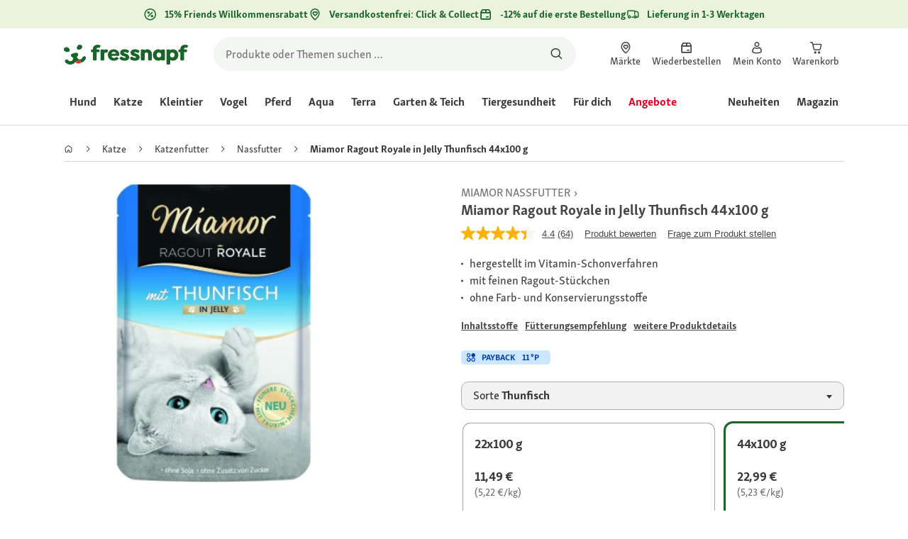

--- FILE ---
content_type: application/javascript;charset=utf-8
request_url: https://api.bazaarvoice.com/data/batch.json?passkey=caQybhNMMlogBOEuCuCMdMImaE7RnB3gIVYLuGOUZH6vw&apiversion=5.5&displaycode=17328-de_de&resource.q0=products&filter.q0=id%3Aeq%3A1496813&stats.q0=questions%2Creviews&filteredstats.q0=questions%2Creviews&filter_questions.q0=contentlocale%3Aeq%3Ade*%2Cda*%2Cen*%2Cfr*%2Cnl*%2Cpl*%2Cde_DE&filter_answers.q0=contentlocale%3Aeq%3Ade*%2Cda*%2Cen*%2Cfr*%2Cnl*%2Cpl*%2Cde_DE&filter_reviews.q0=contentlocale%3Aeq%3Ade*%2Cda*%2Cen*%2Cfr*%2Cnl*%2Cpl*%2Cde_DE&filter_reviewcomments.q0=contentlocale%3Aeq%3Ade*%2Cda*%2Cen*%2Cfr*%2Cnl*%2Cpl*%2Cde_DE&resource.q1=questions&filter.q1=productid%3Aeq%3A1496813&filter.q1=contentlocale%3Aeq%3Ade*%2Cda*%2Cen*%2Cfr*%2Cnl*%2Cpl*%2Cde_DE&sort.q1=lastapprovedanswersubmissiontime%3Adesc&stats.q1=questions&filteredstats.q1=questions&include.q1=authors%2Cproducts%2Canswers&filter_questions.q1=contentlocale%3Aeq%3Ade*%2Cda*%2Cen*%2Cfr*%2Cnl*%2Cpl*%2Cde_DE&filter_answers.q1=contentlocale%3Aeq%3Ade*%2Cda*%2Cen*%2Cfr*%2Cnl*%2Cpl*%2Cde_DE&limit.q1=10&offset.q1=0&limit_answers.q1=10&resource.q2=reviews&filter.q2=isratingsonly%3Aeq%3Afalse&filter.q2=productid%3Aeq%3A1496813&filter.q2=contentlocale%3Aeq%3Ade*%2Cda*%2Cen*%2Cfr*%2Cnl*%2Cpl*%2Cde_DE&sort.q2=relevancy%3Aa1&stats.q2=reviews&filteredstats.q2=reviews&include.q2=authors%2Cproducts%2Ccomments&filter_reviews.q2=contentlocale%3Aeq%3Ade*%2Cda*%2Cen*%2Cfr*%2Cnl*%2Cpl*%2Cde_DE&filter_reviewcomments.q2=contentlocale%3Aeq%3Ade*%2Cda*%2Cen*%2Cfr*%2Cnl*%2Cpl*%2Cde_DE&filter_comments.q2=contentlocale%3Aeq%3Ade*%2Cda*%2Cen*%2Cfr*%2Cnl*%2Cpl*%2Cde_DE&limit.q2=4&offset.q2=0&limit_comments.q2=3&callback=BV._internal.dataHandler0
body_size: 4855
content:
BV._internal.dataHandler0({"Errors":[],"BatchedResultsOrder":["q1","q2","q0"],"HasErrors":false,"TotalRequests":3,"BatchedResults":{"q1":{"Id":"q1","Limit":10,"Offset":0,"TotalResults":1,"Locale":"de_DE","Results":[{"Id":"1007125852","CID":"b61fc052-53e7-5617-ba35-461775d2d102","SourceClient":"fressnapf","LastModeratedTime":"2023-09-23T13:16:32.000+00:00","LastModificationTime":"2023-09-23T13:16:32.000+00:00","ProductId":"1099970","AuthorId":"3okstosd31ckr8o8qd15g3k5v","ContentLocale":"de_DE","TotalInappropriateFeedbackCount":0,"IsFeatured":false,"TotalAnswerCount":0,"QuestionSummary":"Meine Katze hat Nierenprobleme, frisst Jelly Pute, aber sehr gern daher wie hoch ist der Phosphorgehalt von Jelly Pute?","TotalFeedbackCount":0,"TotalNegativeFeedbackCount":0,"TotalPositiveFeedbackCount":0,"ModerationStatus":"APPROVED","SubmissionId":"r217328-de_16954430Tc30Y4LcrS","SubmissionTime":"2023-09-23T04:23:56.000+00:00","UserNickname":"Survive","Badges":{},"ContextDataValuesOrder":[],"CampaignId":null,"IsSyndicated":false,"ProductRecommendationIds":[],"InappropriateFeedbackList":[],"TagDimensionsOrder":[],"UserLocation":null,"CategoryId":null,"QuestionDetails":null,"AdditionalFields":{},"BadgesOrder":[],"ContextDataValues":{},"AdditionalFieldsOrder":[],"TagDimensions":{},"Videos":[],"Photos":[],"AnswerIds":[]}],"Includes":{"Products":{"1099970":{"FamilyIds":["3730","base_1099971"],"Description":"Feine Ragout-St\u00FCckchen in delikater Jelly zubereitet sind f\u00FCr Ihre Katze ein wahrlich k\u00F6niglicher Genuss.     Die Vorteile von Miamor Ragout Royale in Jelly:        feine Ragout-St\u00FCckchen in delikater Jelly     hergestellt im Vitaminschonverfahren \u2013 f\u00FCr eine lebenslange Gesundheit Ihrer Katze     mit hohem Anteil an Gefl\u00FCgelfleisch     ohne Farb- und Konservierungsstoffe     enth\u00E4lt kein Rindfleisch     im praktischen Portionsbeutel \u2013 auch ideal f\u00FCr unterwegs              Alleinfuttermittel f\u00FCr Katzen, weitere Informationen erhalten Sie hier:  kundenservice@finnern.de","AttributesOrder":["BV_FE_EXPAND","BV_FE_FAMILY","GTIN14","AVAILABILITY"],"Attributes":{"BV_FE_EXPAND":{"Id":"BV_FE_EXPAND","Values":[{"Value":"BV_FE_FAMILY:3730","Locale":null},{"Value":"BV_FE_FAMILY:base_1099971","Locale":null}]},"BV_FE_FAMILY":{"Id":"BV_FE_FAMILY","Values":[{"Value":"3730","Locale":null},{"Value":"base_1099971","Locale":null}]},"GTIN14":{"Id":"GTIN14","Values":[{"Value":"02050000081064","Locale":null},{"Value":"02050000081071","Locale":null},{"Value":"02050000081057","Locale":null},{"Value":"02050000130076","Locale":null},{"Value":"02050000081408","Locale":null},{"Value":"02050000130069","Locale":null}]},"AVAILABILITY":{"Id":"AVAILABILITY","Values":[{"Value":"True","Locale":null}]}},"ImageUrl":"https://media.os.fressnapf.com/products-v2/0/8/e/4/08e496e43ddb6770b16e8b6751e5df903acca325_1099970_0.jpg","Name":"Miamor Ragout Royale in Jelly Pute 22x100 g","EANs":["2050000081064","2050000081071","2050000081057","2050000130076","2050000081408","2050000130069"],"Id":"1099970","CategoryId":"46943f40ab5f695fbb4e86b372143a65","BrandExternalId":"ca8a0e9cfcaf70ad3896d63534d0b247","Brand":{"Id":"ca8a0e9cfcaf70ad3896d63534d0b247","Name":"Miamor"},"Active":true,"ProductPageUrl":"https://www.fressnapf.de/p/miamor-ragout-royale-in-jelly-pute-22x100-g-1099970/","Disabled":false,"UPCs":[],"QuestionIds":[],"ISBNs":[],"StoryIds":[],"ModelNumbers":[],"ManufacturerPartNumbers":[],"ReviewIds":[],"QAStatistics":{"QuestionHelpfulVoteCount":0,"FirstAnswerTime":null,"LastQuestionAnswerTime":null,"FirstQuestionTime":null,"FeaturedAnswerCount":0,"LastAnswerTime":null,"TagDistribution":{},"ContextDataDistribution":{},"TotalAnswerCount":0,"FeaturedQuestionCount":0,"LastQuestionTime":null,"QuestionNotHelpfulVoteCount":0,"BestAnswerCount":0,"TagDistributionOrder":[],"AnswerHelpfulVoteCount":0,"HelpfulVoteCount":0,"AnswerNotHelpfulVoteCount":0,"TotalQuestionCount":1,"ContextDataDistributionOrder":[]},"TotalQuestionCount":1,"TotalAnswerCount":0,"FilteredQAStatistics":{"QuestionHelpfulVoteCount":0,"FirstAnswerTime":null,"LastQuestionAnswerTime":null,"FirstQuestionTime":null,"FeaturedAnswerCount":0,"LastAnswerTime":null,"TagDistribution":{},"ContextDataDistribution":{},"TotalAnswerCount":0,"FeaturedQuestionCount":0,"LastQuestionTime":null,"QuestionNotHelpfulVoteCount":0,"BestAnswerCount":0,"TagDistributionOrder":[],"AnswerHelpfulVoteCount":0,"HelpfulVoteCount":0,"AnswerNotHelpfulVoteCount":0,"TotalQuestionCount":1,"ContextDataDistributionOrder":[]}}},"ProductsOrder":["1099970"],"Authors":{"3okstosd31ckr8o8qd15g3k5v":{"Id":"3okstosd31ckr8o8qd15g3k5v","ContributorRank":"NONE","UserNickname":"Survive","LastModeratedTime":"2023-09-23T13:16:31.000+00:00","ModerationStatus":"APPROVED","SubmissionTime":"2023-09-23T04:23:56.000+00:00","ThirdPartyIds":[],"Location":null,"AdditionalFieldsOrder":[],"CommentIds":[],"StoryIds":[],"QuestionIds":[],"AdditionalFields":{},"Badges":{},"SecondaryRatingsOrder":[],"AnswerIds":[],"ContextDataValues":{},"ReviewIds":[],"Photos":[],"SubmissionId":null,"Avatar":{},"SecondaryRatings":{},"Videos":[],"BadgesOrder":[],"ProductRecommendationIds":[],"ContextDataValuesOrder":[],"QAStatistics":{"QuestionHelpfulVoteCount":0,"FirstAnswerTime":null,"LastQuestionAnswerTime":null,"FirstQuestionTime":null,"FeaturedAnswerCount":0,"LastAnswerTime":null,"TagDistribution":{},"ContextDataDistribution":{},"TotalAnswerCount":0,"FeaturedQuestionCount":0,"LastQuestionTime":null,"QuestionNotHelpfulVoteCount":0,"BestAnswerCount":0,"TagDistributionOrder":[],"AnswerHelpfulVoteCount":0,"HelpfulVoteCount":0,"AnswerNotHelpfulVoteCount":0,"TotalQuestionCount":1,"ContextDataDistributionOrder":[]},"TotalQuestionCount":1,"TotalAnswerCount":0,"FilteredQAStatistics":{"QuestionHelpfulVoteCount":0,"FirstAnswerTime":null,"LastQuestionAnswerTime":null,"FirstQuestionTime":null,"FeaturedAnswerCount":0,"LastAnswerTime":null,"TagDistribution":{},"ContextDataDistribution":{},"TotalAnswerCount":0,"FeaturedQuestionCount":0,"LastQuestionTime":null,"QuestionNotHelpfulVoteCount":0,"BestAnswerCount":0,"TagDistributionOrder":[],"AnswerHelpfulVoteCount":0,"HelpfulVoteCount":0,"AnswerNotHelpfulVoteCount":0,"TotalQuestionCount":1,"ContextDataDistributionOrder":[]}}},"AuthorsOrder":["3okstosd31ckr8o8qd15g3k5v"]},"HasErrors":false,"Errors":[]},"q2":{"Id":"q2","Limit":4,"Offset":0,"TotalResults":64,"Locale":"de_DE","Results":[{"Id":"1077473249","CID":"f2d1aa16-8fa7-58ed-9464-62e384ff6d31","SourceClient":"fressnapf","LastModeratedTime":"2020-07-21T21:07:44.000+00:00","LastModificationTime":"2025-05-29T07:40:48.000+00:00","ProductId":"1099970","OriginalProductName":"Miamor Ragout Royale in Jelly Pute 22x100 g","AuthorId":"12284","ContentLocale":"de_DE","IsFeatured":false,"TotalInappropriateFeedbackCount":0,"TotalClientResponseCount":0,"TotalCommentCount":0,"Rating":5,"IsRatingsOnly":false,"Helpfulness":1.0,"TotalFeedbackCount":10,"TotalNegativeFeedbackCount":0,"TotalPositiveFeedbackCount":10,"ModerationStatus":"APPROVED","SubmissionId":"imp-prod_c7_review_1077473249_1","SubmissionTime":"2020-04-03T05:00:00.000+00:00","ReviewText":"F\u00FCr den Preis ein sehr gutes Futter. Jedenfalls mag ein pingeliger Burmakater es gerne und vor allem vertr\u00E4gt er es gut. Beliebt sind aber nur die Sorten mit Pute und mit Huhn. Er hatte schon mal Hautausschlag und Fellprobleme, aber mit diesen Ragout Royale in Jelly T\u00FCtchen von Miamor gibt es keine Probleme. Die Menge ist auch sehr praktisch, da bleibt nichts \u00FCber. Kann ich gerne weiterempfehlen.","UserNickname":null,"IsSyndicated":false,"RatingRange":5,"Title":null,"Badges":{},"ProductRecommendationIds":[],"TagDimensions":{},"AdditionalFields":{},"CampaignId":null,"ClientResponses":[],"InappropriateFeedbackList":[],"SecondaryRatingsOrder":[],"ContextDataValues":{},"UserLocation":null,"Photos":[],"CommentIds":[],"SecondaryRatings":{},"Pros":null,"Videos":[],"TagDimensionsOrder":[],"AdditionalFieldsOrder":[],"Cons":null,"BadgesOrder":[],"ContextDataValuesOrder":[],"IsRecommended":null},{"Id":"1129317999","CID":"fb734609-e537-5d50-8f32-5c67f2181575","SourceClient":"fressnapf","Badges":{"verifiedPurchaser":{"ContentType":"REVIEW","Id":"verifiedPurchaser","BadgeType":"Custom"},"WhereDidYouPurchaseonline":{"ContentType":"REVIEW","Id":"WhereDidYouPurchaseonline","BadgeType":"Custom"}},"BadgesOrder":["verifiedPurchaser","WhereDidYouPurchaseonline"],"LastModeratedTime":"2022-11-25T23:31:05.000+00:00","LastModificationTime":"2024-03-25T10:31:21.000+00:00","ProductId":"1202426","OriginalProductName":"Miamor Ragout Royale in Jelly Thunfisch 22x100 g","CampaignId":"BV_PIE_MPR","AuthorId":"570392440","ContentLocale":"de_DE","IsFeatured":false,"TotalInappropriateFeedbackCount":0,"TotalClientResponseCount":0,"TotalCommentCount":0,"Rating":4,"SecondaryRatingsOrder":["Quality","Value","Petsatisfaction"],"IsRatingsOnly":false,"IsRecommended":true,"Helpfulness":1.0,"TotalFeedbackCount":2,"TotalNegativeFeedbackCount":0,"TotalPositiveFeedbackCount":2,"ModerationStatus":"APPROVED","SubmissionId":"r217328-de_16694173VGACzc8JeK","SubmissionTime":"2022-11-25T23:02:31.000+00:00","ReviewText":"Das erste Mal wird der Napf halbleer gegessen, dann geht es aber nur weiter, wenn ein Schleckerlie daf\u00FCr gegossen wird.","Title":"Ganz gut","UserNickname":"gamijoke","SecondaryRatings":{"Value":{"Value":5,"Id":"Value","MaxLabel":null,"ValueLabel":null,"DisplayType":"NORMAL","Label":null,"MinLabel":null,"ValueRange":5},"Quality":{"Value":5,"Id":"Quality","MaxLabel":null,"ValueLabel":null,"DisplayType":"NORMAL","Label":null,"MinLabel":null,"ValueRange":5},"Petsatisfaction":{"Value":4,"Id":"Petsatisfaction","MaxLabel":null,"ValueLabel":null,"DisplayType":"NORMAL","Label":null,"MinLabel":null,"ValueRange":5}},"IsSyndicated":false,"RatingRange":5,"ProductRecommendationIds":[],"TagDimensions":{},"AdditionalFields":{},"ClientResponses":[],"InappropriateFeedbackList":[],"ContextDataValues":{},"UserLocation":null,"Photos":[],"CommentIds":[],"Pros":null,"Videos":[],"TagDimensionsOrder":[],"AdditionalFieldsOrder":[],"Cons":null,"ContextDataValuesOrder":[]},{"Id":"1077495899","CID":"76caca25-1a54-59a5-b860-9c0911062dc0","SourceClient":"fressnapf","LastModeratedTime":"2020-07-21T21:43:50.000+00:00","LastModificationTime":"2024-03-25T10:31:30.000+00:00","ProductId":"1202427","OriginalProductName":"Miamor Ragout Royale in Jelly Kalb 22x100 g","AuthorId":"11815","ContentLocale":"de_DE","IsFeatured":false,"TotalInappropriateFeedbackCount":0,"TotalClientResponseCount":0,"TotalCommentCount":0,"Rating":5,"IsRatingsOnly":false,"Helpfulness":0.75,"TotalFeedbackCount":4,"TotalNegativeFeedbackCount":1,"TotalPositiveFeedbackCount":3,"ModerationStatus":"APPROVED","SubmissionId":"imp-prod_c7_review_1077495899_1","SubmissionTime":"2017-11-30T06:00:00.000+00:00","ReviewText":"Hoher Fleischanteil, meine Kater m\u00F6gen es sehr gerne als Abwechslung.","UserNickname":null,"IsSyndicated":false,"RatingRange":5,"Title":null,"Badges":{},"ProductRecommendationIds":[],"TagDimensions":{},"AdditionalFields":{},"CampaignId":null,"ClientResponses":[],"InappropriateFeedbackList":[],"SecondaryRatingsOrder":[],"ContextDataValues":{},"UserLocation":null,"Photos":[],"CommentIds":[],"SecondaryRatings":{},"Pros":null,"Videos":[],"TagDimensionsOrder":[],"AdditionalFieldsOrder":[],"Cons":null,"BadgesOrder":[],"ContextDataValuesOrder":[],"IsRecommended":null},{"Id":"1179667876","CID":"198a8838-d040-52a6-805d-9468feb72ab2","SourceClient":"fressnapf","Badges":{"WhereDidYouPurchaseonline":{"ContentType":"REVIEW","Id":"WhereDidYouPurchaseonline","BadgeType":"Custom"}},"BadgesOrder":["WhereDidYouPurchaseonline"],"LastModeratedTime":"2025-01-26T20:15:46.000+00:00","LastModificationTime":"2025-01-26T20:15:46.000+00:00","ProductId":"1202426","OriginalProductName":"Miamor Rago\u00FBt Royal en gel\u00E9e Thon 22x100 g","AuthorId":"i2tqjgsoshikx8krr0nr65lej","ContentLocale":"fr_FR","IsFeatured":false,"TotalInappropriateFeedbackCount":0,"TotalClientResponseCount":0,"TotalCommentCount":0,"Rating":1,"SecondaryRatingsOrder":["Quality","Value","Petsatisfaction"],"IsRatingsOnly":false,"IsRecommended":false,"TotalFeedbackCount":0,"TotalNegativeFeedbackCount":0,"TotalPositiveFeedbackCount":0,"ModerationStatus":"APPROVED","SubmissionId":"r217328-fr_17379209vZczAgwUsj","SubmissionTime":"2025-01-26T19:49:20.000+00:00","ReviewText":"J\u2019ai pris cette p\u00E2t\u00E9e (au thon) pour le chat d\u2019une amie dont le budget est limit\u00E9 afin qu\u2019elle \u00E9vite d\u2019acheter les marques de grande surface. En terme de prix \u00E7a lui convient et la minette se r\u00E9gale avec. En ce qui concerne la qualit\u00E9, \u00E7a reste du bas de gamme. C\u2019est uniquement compos\u00E9 de sous produits animaux et v\u00E9g\u00E9taux donc les bas morceaux qui ne sont bons ni pour la sant\u00E9, ni digestes, ni int\u00E9ressants sur le plan nutritif. Donc je ne peux pas recommander ce genre de produit, mais apr\u00E8s chacun fait comme il peut.","Title":"Pour petit budget","UserNickname":"St\u00E9phanieV","SecondaryRatings":{"Quality":{"Value":1,"Id":"Quality","MaxLabel":null,"ValueLabel":null,"DisplayType":"NORMAL","Label":null,"MinLabel":null,"ValueRange":5},"Value":{"Value":1,"Id":"Value","MaxLabel":null,"ValueLabel":null,"DisplayType":"NORMAL","Label":null,"MinLabel":null,"ValueRange":5},"Petsatisfaction":{"Value":4,"Id":"Petsatisfaction","MaxLabel":null,"ValueLabel":null,"DisplayType":"NORMAL","Label":null,"MinLabel":null,"ValueRange":5}},"IsSyndicated":false,"RatingRange":5,"Helpfulness":null,"ProductRecommendationIds":[],"TagDimensions":{},"AdditionalFields":{},"CampaignId":null,"ClientResponses":[],"InappropriateFeedbackList":[],"ContextDataValues":{},"UserLocation":null,"Photos":[],"CommentIds":[],"Pros":null,"Videos":[],"TagDimensionsOrder":[],"AdditionalFieldsOrder":[],"Cons":null,"ContextDataValuesOrder":[]}],"Includes":{"Products":{"1099970":{"FamilyIds":["3730","base_1099971"],"Description":"Feine Ragout-St\u00FCckchen in delikater Jelly zubereitet sind f\u00FCr Ihre Katze ein wahrlich k\u00F6niglicher Genuss.     Die Vorteile von Miamor Ragout Royale in Jelly:        feine Ragout-St\u00FCckchen in delikater Jelly     hergestellt im Vitaminschonverfahren \u2013 f\u00FCr eine lebenslange Gesundheit Ihrer Katze     mit hohem Anteil an Gefl\u00FCgelfleisch     ohne Farb- und Konservierungsstoffe     enth\u00E4lt kein Rindfleisch     im praktischen Portionsbeutel \u2013 auch ideal f\u00FCr unterwegs              Alleinfuttermittel f\u00FCr Katzen, weitere Informationen erhalten Sie hier:  kundenservice@finnern.de","AttributesOrder":["BV_FE_EXPAND","BV_FE_FAMILY","GTIN14","AVAILABILITY"],"Attributes":{"BV_FE_EXPAND":{"Id":"BV_FE_EXPAND","Values":[{"Value":"BV_FE_FAMILY:3730","Locale":null},{"Value":"BV_FE_FAMILY:base_1099971","Locale":null}]},"BV_FE_FAMILY":{"Id":"BV_FE_FAMILY","Values":[{"Value":"3730","Locale":null},{"Value":"base_1099971","Locale":null}]},"GTIN14":{"Id":"GTIN14","Values":[{"Value":"02050000081064","Locale":null},{"Value":"02050000081071","Locale":null},{"Value":"02050000081057","Locale":null},{"Value":"02050000130076","Locale":null},{"Value":"02050000081408","Locale":null},{"Value":"02050000130069","Locale":null}]},"AVAILABILITY":{"Id":"AVAILABILITY","Values":[{"Value":"True","Locale":null}]}},"ImageUrl":"https://media.os.fressnapf.com/products-v2/0/8/e/4/08e496e43ddb6770b16e8b6751e5df903acca325_1099970_0.jpg","Name":"Miamor Ragout Royale in Jelly Pute 22x100 g","EANs":["2050000081064","2050000081071","2050000081057","2050000130076","2050000081408","2050000130069"],"Id":"1099970","CategoryId":"46943f40ab5f695fbb4e86b372143a65","BrandExternalId":"ca8a0e9cfcaf70ad3896d63534d0b247","Brand":{"Id":"ca8a0e9cfcaf70ad3896d63534d0b247","Name":"Miamor"},"Active":true,"ProductPageUrl":"https://www.fressnapf.de/p/miamor-ragout-royale-in-jelly-pute-22x100-g-1099970/","Disabled":false,"UPCs":[],"QuestionIds":[],"ISBNs":[],"StoryIds":[],"ModelNumbers":[],"ManufacturerPartNumbers":[],"ReviewIds":[],"ReviewStatistics":{"HelpfulVoteCount":16,"RatingDistribution":[{"RatingValue":5,"Count":46},{"RatingValue":4,"Count":9},{"RatingValue":1,"Count":5},{"RatingValue":2,"Count":3},{"RatingValue":3,"Count":1}],"ContextDataDistributionOrder":["WhereDidYouPurchase"],"ContextDataDistribution":{"WhereDidYouPurchase":{"Id":"WhereDidYouPurchase","Values":[{"Count":34,"Value":"online"}]}},"RecommendedCount":22,"TotalReviewCount":64,"SecondaryRatingsAveragesOrder":["Quality","Value","Petsatisfaction"],"SecondaryRatingsAverages":{"Quality":{"Id":"Quality","AverageRating":4.076923076923077,"ValueRange":5,"MinLabel":null,"DisplayType":"NORMAL","MaxLabel":null},"Value":{"Id":"Value","AverageRating":4.035714285714286,"ValueRange":5,"MinLabel":null,"DisplayType":"NORMAL","MaxLabel":null},"Petsatisfaction":{"Id":"Petsatisfaction","AverageRating":4.0,"ValueRange":5,"MinLabel":null,"DisplayType":"NORMAL","MaxLabel":null}},"AverageOverallRating":4.375,"NotRecommendedCount":7,"RatingsOnlyReviewCount":0,"FirstSubmissionTime":"2017-07-09T05:00:00.000+00:00","LastSubmissionTime":"2025-10-05T10:33:26.000+00:00","FeaturedReviewCount":0,"NotHelpfulVoteCount":1,"TagDistribution":{},"TagDistributionOrder":[],"OverallRatingRange":5},"TotalReviewCount":64,"FilteredReviewStatistics":{"HelpfulVoteCount":16,"RatingDistribution":[{"RatingValue":5,"Count":46},{"RatingValue":4,"Count":9},{"RatingValue":1,"Count":5},{"RatingValue":2,"Count":3},{"RatingValue":3,"Count":1}],"ContextDataDistributionOrder":["WhereDidYouPurchase"],"ContextDataDistribution":{"WhereDidYouPurchase":{"Id":"WhereDidYouPurchase","Values":[{"Count":34,"Value":"online"}]}},"RecommendedCount":22,"TotalReviewCount":64,"SecondaryRatingsAveragesOrder":["Quality","Value","Petsatisfaction"],"SecondaryRatingsAverages":{"Quality":{"Id":"Quality","AverageRating":4.076923076923077,"ValueRange":5,"MinLabel":null,"DisplayType":"NORMAL","MaxLabel":null},"Value":{"Id":"Value","AverageRating":4.035714285714286,"ValueRange":5,"MinLabel":null,"DisplayType":"NORMAL","MaxLabel":null},"Petsatisfaction":{"Id":"Petsatisfaction","AverageRating":4.0,"ValueRange":5,"MinLabel":null,"DisplayType":"NORMAL","MaxLabel":null}},"AverageOverallRating":4.375,"NotRecommendedCount":7,"RatingsOnlyReviewCount":0,"FirstSubmissionTime":"2017-07-09T05:00:00.000+00:00","LastSubmissionTime":"2025-10-05T10:33:26.000+00:00","FeaturedReviewCount":0,"NotHelpfulVoteCount":1,"TagDistribution":{},"TagDistributionOrder":[],"OverallRatingRange":5}},"1202426":{"FamilyIds":["3730","base_1099971"],"Description":"Feine Ragout-St\u00FCckchen in delikater Jelly zubereitet sind f\u00FCr Ihre Katze ein wahrlich k\u00F6niglicher Genuss.     Die Vorteile von Miamor Ragout Royale in Jelly:        feine Ragout-St\u00FCckchen in delikater Jelly     hergestellt im Vitaminschonverfahren \u2013 f\u00FCr eine lebenslange Gesundheit Ihrer Katze     mit hohem Anteil an Gefl\u00FCgelfleisch     ohne Farb- und Konservierungsstoffe     enth\u00E4lt kein Rindfleisch     im praktischen Portionsbeutel \u2013 auch ideal f\u00FCr unterwegs              Alleinfuttermittel f\u00FCr Katzen, weitere Informationen erhalten Sie hier:  kundenservice@finnern.de","AttributesOrder":["BV_FE_EXPAND","BV_FE_FAMILY","GTIN14","AVAILABILITY"],"Attributes":{"BV_FE_EXPAND":{"Id":"BV_FE_EXPAND","Values":[{"Value":"BV_FE_FAMILY:3730","Locale":null},{"Value":"BV_FE_FAMILY:base_1099971","Locale":null}]},"BV_FE_FAMILY":{"Id":"BV_FE_FAMILY","Values":[{"Value":"3730","Locale":null},{"Value":"base_1099971","Locale":null}]},"GTIN14":{"Id":"GTIN14","Values":[{"Value":"02050000081064","Locale":null},{"Value":"02050000081071","Locale":null},{"Value":"02050000081057","Locale":null},{"Value":"02050000130076","Locale":null},{"Value":"02050000081408","Locale":null},{"Value":"02050000130069","Locale":null}]},"AVAILABILITY":{"Id":"AVAILABILITY","Values":[{"Value":"True","Locale":null}]}},"ImageUrl":"https://media.os.fressnapf.com/products-v2/a/6/e/1/a6e18692a7c1171b0bb28391ea6816126780be1e_1202426_0.jpg","Name":"Miamor Ragout Royale in Jelly Thunfisch 22x100 g","EANs":["2050000081064","2050000081071","2050000081057","2050000130076","2050000081408","2050000130069"],"Id":"1202426","CategoryId":"46943f40ab5f695fbb4e86b372143a65","BrandExternalId":"ca8a0e9cfcaf70ad3896d63534d0b247","Brand":{"Id":"ca8a0e9cfcaf70ad3896d63534d0b247","Name":"Miamor"},"Active":true,"ProductPageUrl":"https://www.fressnapf.de/p/miamor-ragout-royale-in-jelly-thunfisch-22x100-g-1202426/","Disabled":false,"UPCs":[],"QuestionIds":[],"ISBNs":[],"StoryIds":[],"ModelNumbers":[],"ManufacturerPartNumbers":[],"ReviewIds":[],"ReviewStatistics":{"SecondaryRatingsAveragesOrder":["Quality","Value","Petsatisfaction"],"SecondaryRatingsAverages":{"Value":{"Id":"Value","AverageRating":4.035714285714286,"ValueRange":5,"MinLabel":null,"DisplayType":"NORMAL","MaxLabel":null},"Quality":{"Id":"Quality","AverageRating":4.076923076923077,"ValueRange":5,"MinLabel":null,"DisplayType":"NORMAL","MaxLabel":null},"Petsatisfaction":{"Id":"Petsatisfaction","AverageRating":4.0,"ValueRange":5,"MinLabel":null,"DisplayType":"NORMAL","MaxLabel":null}},"TotalReviewCount":64,"RatingDistribution":[{"RatingValue":5,"Count":46},{"RatingValue":4,"Count":9},{"RatingValue":1,"Count":5},{"RatingValue":2,"Count":3},{"RatingValue":3,"Count":1}],"FirstSubmissionTime":"2017-07-09T05:00:00.000+00:00","LastSubmissionTime":"2025-10-05T10:33:26.000+00:00","RecommendedCount":22,"HelpfulVoteCount":16,"FeaturedReviewCount":0,"AverageOverallRating":4.375,"ContextDataDistributionOrder":["WhereDidYouPurchase"],"ContextDataDistribution":{"WhereDidYouPurchase":{"Id":"WhereDidYouPurchase","Values":[{"Count":34,"Value":"online"}]}},"RatingsOnlyReviewCount":0,"NotHelpfulVoteCount":1,"NotRecommendedCount":7,"TagDistribution":{},"TagDistributionOrder":[],"OverallRatingRange":5},"TotalReviewCount":64,"FilteredReviewStatistics":{"SecondaryRatingsAveragesOrder":["Quality","Value","Petsatisfaction"],"SecondaryRatingsAverages":{"Value":{"Id":"Value","AverageRating":4.035714285714286,"ValueRange":5,"MinLabel":null,"DisplayType":"NORMAL","MaxLabel":null},"Quality":{"Id":"Quality","AverageRating":4.076923076923077,"ValueRange":5,"MinLabel":null,"DisplayType":"NORMAL","MaxLabel":null},"Petsatisfaction":{"Id":"Petsatisfaction","AverageRating":4.0,"ValueRange":5,"MinLabel":null,"DisplayType":"NORMAL","MaxLabel":null}},"TotalReviewCount":64,"RatingDistribution":[{"RatingValue":5,"Count":46},{"RatingValue":4,"Count":9},{"RatingValue":1,"Count":5},{"RatingValue":2,"Count":3},{"RatingValue":3,"Count":1}],"FirstSubmissionTime":"2017-07-09T05:00:00.000+00:00","LastSubmissionTime":"2025-10-05T10:33:26.000+00:00","RecommendedCount":22,"HelpfulVoteCount":16,"FeaturedReviewCount":0,"AverageOverallRating":4.375,"ContextDataDistributionOrder":["WhereDidYouPurchase"],"ContextDataDistribution":{"WhereDidYouPurchase":{"Id":"WhereDidYouPurchase","Values":[{"Count":34,"Value":"online"}]}},"RatingsOnlyReviewCount":0,"NotHelpfulVoteCount":1,"NotRecommendedCount":7,"TagDistribution":{},"TagDistributionOrder":[],"OverallRatingRange":5}},"1202427":{"FamilyIds":["3730","base_1099971"],"Description":"Feine Ragout-St\u00FCckchen in delikater Jelly zubereitet sind f\u00FCr Ihre Katze ein wahrlich k\u00F6niglicher Genuss.     Die Vorteile von Miamor Ragout Royale in Jelly:        feine Ragout-St\u00FCckchen in delikater Jelly     hergestellt im Vitaminschonverfahren \u2013 f\u00FCr eine lebenslange Gesundheit Ihrer Katze     mit hohem Anteil an Gefl\u00FCgelfleisch     ohne Farb- und Konservierungsstoffe     enth\u00E4lt kein Rindfleisch     im praktischen Portionsbeutel \u2013 auch ideal f\u00FCr unterwegs              Alleinfuttermittel f\u00FCr Katzen, weitere Informationen erhalten Sie hier:  kundenservice@finnern.de","AttributesOrder":["BV_FE_EXPAND","BV_FE_FAMILY","GTIN14","AVAILABILITY"],"Attributes":{"BV_FE_EXPAND":{"Id":"BV_FE_EXPAND","Values":[{"Value":"BV_FE_FAMILY:3730","Locale":null},{"Value":"BV_FE_FAMILY:base_1099971","Locale":null}]},"BV_FE_FAMILY":{"Id":"BV_FE_FAMILY","Values":[{"Value":"3730","Locale":null},{"Value":"base_1099971","Locale":null}]},"GTIN14":{"Id":"GTIN14","Values":[{"Value":"02050000081064","Locale":null},{"Value":"02050000081071","Locale":null},{"Value":"02050000081057","Locale":null},{"Value":"02050000130076","Locale":null},{"Value":"02050000081408","Locale":null},{"Value":"02050000130069","Locale":null}]},"AVAILABILITY":{"Id":"AVAILABILITY","Values":[{"Value":"True","Locale":null}]}},"ImageUrl":"https://media.os.fressnapf.com/products-v2/6/d/7/5/6d75b5a1af860823ef3b7b3b6a3ada1b6ff2d369_1202427_0.jpg","Name":"Miamor Ragout Royale in Jelly Kalb 22x100 g","EANs":["2050000081064","2050000081071","2050000081057","2050000130076","2050000081408","2050000130069"],"Id":"1202427","CategoryId":"46943f40ab5f695fbb4e86b372143a65","BrandExternalId":"ca8a0e9cfcaf70ad3896d63534d0b247","Brand":{"Id":"ca8a0e9cfcaf70ad3896d63534d0b247","Name":"Miamor"},"Active":true,"ProductPageUrl":"https://www.fressnapf.de/p/miamor-ragout-royale-in-jelly-kalb-22x100-g-1202427/","Disabled":false,"UPCs":[],"QuestionIds":[],"ISBNs":[],"StoryIds":[],"ModelNumbers":[],"ManufacturerPartNumbers":[],"ReviewIds":[],"ReviewStatistics":{"NotRecommendedCount":7,"AverageOverallRating":4.375,"TotalReviewCount":64,"ContextDataDistributionOrder":["WhereDidYouPurchase"],"ContextDataDistribution":{"WhereDidYouPurchase":{"Id":"WhereDidYouPurchase","Values":[{"Count":34,"Value":"online"}]}},"FeaturedReviewCount":0,"SecondaryRatingsAveragesOrder":["Quality","Value","Petsatisfaction"],"SecondaryRatingsAverages":{"Value":{"Id":"Value","AverageRating":4.035714285714286,"ValueRange":5,"MinLabel":null,"DisplayType":"NORMAL","MaxLabel":null},"Quality":{"Id":"Quality","AverageRating":4.076923076923077,"ValueRange":5,"MinLabel":null,"DisplayType":"NORMAL","MaxLabel":null},"Petsatisfaction":{"Id":"Petsatisfaction","AverageRating":4.0,"ValueRange":5,"MinLabel":null,"DisplayType":"NORMAL","MaxLabel":null}},"HelpfulVoteCount":16,"RatingsOnlyReviewCount":0,"RecommendedCount":22,"NotHelpfulVoteCount":1,"RatingDistribution":[{"RatingValue":5,"Count":46},{"RatingValue":4,"Count":9},{"RatingValue":1,"Count":5},{"RatingValue":2,"Count":3},{"RatingValue":3,"Count":1}],"FirstSubmissionTime":"2017-07-09T05:00:00.000+00:00","LastSubmissionTime":"2025-10-05T10:33:26.000+00:00","TagDistribution":{},"TagDistributionOrder":[],"OverallRatingRange":5},"TotalReviewCount":64,"FilteredReviewStatistics":{"NotRecommendedCount":7,"AverageOverallRating":4.375,"TotalReviewCount":64,"ContextDataDistributionOrder":["WhereDidYouPurchase"],"ContextDataDistribution":{"WhereDidYouPurchase":{"Id":"WhereDidYouPurchase","Values":[{"Count":34,"Value":"online"}]}},"FeaturedReviewCount":0,"SecondaryRatingsAveragesOrder":["Quality","Value","Petsatisfaction"],"SecondaryRatingsAverages":{"Value":{"Id":"Value","AverageRating":4.035714285714286,"ValueRange":5,"MinLabel":null,"DisplayType":"NORMAL","MaxLabel":null},"Quality":{"Id":"Quality","AverageRating":4.076923076923077,"ValueRange":5,"MinLabel":null,"DisplayType":"NORMAL","MaxLabel":null},"Petsatisfaction":{"Id":"Petsatisfaction","AverageRating":4.0,"ValueRange":5,"MinLabel":null,"DisplayType":"NORMAL","MaxLabel":null}},"HelpfulVoteCount":16,"RatingsOnlyReviewCount":0,"RecommendedCount":22,"NotHelpfulVoteCount":1,"RatingDistribution":[{"RatingValue":5,"Count":46},{"RatingValue":4,"Count":9},{"RatingValue":1,"Count":5},{"RatingValue":2,"Count":3},{"RatingValue":3,"Count":1}],"FirstSubmissionTime":"2017-07-09T05:00:00.000+00:00","LastSubmissionTime":"2025-10-05T10:33:26.000+00:00","TagDistribution":{},"TagDistributionOrder":[],"OverallRatingRange":5}},"1496813":{"FamilyIds":["base_1099971"],"Description":"Feine Ragout-St\u00FCckchen in delikater Jelly zubereitet sind f\u00FCr Ihre Katze ein wahrlich k\u00F6niglicher Genuss.     Die Vorteile von Miamor Ragout Royale in Jelly:        feine Ragout-St\u00FCckchen in delikater Jelly     hergestellt im Vitaminschonverfahren \u2013 f\u00FCr eine lebenslange Gesundheit Ihrer Katze     mit hohem Anteil an Gefl\u00FCgelfleisch     ohne Farb- und Konservierungsstoffe     enth\u00E4lt kein Rindfleisch     im praktischen Portionsbeutel \u2013 auch ideal f\u00FCr unterwegs              Alleinfuttermittel f\u00FCr Katzen, weitere Informationen erhalten Sie hier:  kundenservice@finnern.de","AttributesOrder":["BV_FE_EXPAND","BV_FE_FAMILY","GTIN14","AVAILABILITY"],"Attributes":{"BV_FE_EXPAND":{"Id":"BV_FE_EXPAND","Values":[{"Value":"BV_FE_FAMILY:base_1099971","Locale":null}]},"BV_FE_FAMILY":{"Id":"BV_FE_FAMILY","Values":[{"Value":"base_1099971","Locale":null}]},"GTIN14":{"Id":"GTIN14","Values":[{"Value":"02050000584350","Locale":null}]},"AVAILABILITY":{"Id":"AVAILABILITY","Values":[{"Value":"True","Locale":null}]}},"ImageUrl":"https://media.os.fressnapf.com/products-v2/a/6/e/1/a6e18692a7c1171b0bb28391ea6816126780be1e_1202426_0.jpg","Name":"Miamor Ragout Royale in Jelly Thunfisch 44x100 g","EANs":["2050000584350"],"Id":"1496813","CategoryId":"46943f40ab5f695fbb4e86b372143a65","BrandExternalId":"ca8a0e9cfcaf70ad3896d63534d0b247","Brand":{"Id":"ca8a0e9cfcaf70ad3896d63534d0b247","Name":"Miamor"},"Active":true,"ProductPageUrl":"https://www.fressnapf.de/p/miamor-ragout-royale-in-jelly-thunfisch-44x100-g-1496813/","Disabled":false,"UPCs":[],"QuestionIds":[],"ISBNs":[],"StoryIds":[],"ModelNumbers":[],"ManufacturerPartNumbers":[],"ReviewIds":[],"ReviewStatistics":{"NotRecommendedCount":7,"SecondaryRatingsAveragesOrder":["Quality","Value","Petsatisfaction"],"SecondaryRatingsAverages":{"Quality":{"Id":"Quality","AverageRating":4.076923076923077,"ValueRange":5,"MinLabel":null,"DisplayType":"NORMAL","MaxLabel":null},"Petsatisfaction":{"Id":"Petsatisfaction","AverageRating":4.0,"ValueRange":5,"MinLabel":null,"DisplayType":"NORMAL","MaxLabel":null},"Value":{"Id":"Value","AverageRating":4.035714285714286,"ValueRange":5,"MinLabel":null,"DisplayType":"NORMAL","MaxLabel":null}},"HelpfulVoteCount":16,"NotHelpfulVoteCount":1,"FeaturedReviewCount":0,"RatingDistribution":[{"RatingValue":5,"Count":46},{"RatingValue":4,"Count":9},{"RatingValue":1,"Count":5},{"RatingValue":2,"Count":3},{"RatingValue":3,"Count":1}],"FirstSubmissionTime":"2017-07-09T05:00:00.000+00:00","LastSubmissionTime":"2025-10-05T10:33:26.000+00:00","TotalReviewCount":64,"AverageOverallRating":4.375,"RecommendedCount":22,"ContextDataDistributionOrder":["WhereDidYouPurchase"],"ContextDataDistribution":{"WhereDidYouPurchase":{"Id":"WhereDidYouPurchase","Values":[{"Count":34,"Value":"online"}]}},"RatingsOnlyReviewCount":0,"TagDistribution":{},"TagDistributionOrder":[],"OverallRatingRange":5},"TotalReviewCount":64,"FilteredReviewStatistics":{"NotRecommendedCount":7,"SecondaryRatingsAveragesOrder":["Quality","Value","Petsatisfaction"],"SecondaryRatingsAverages":{"Quality":{"Id":"Quality","AverageRating":4.076923076923077,"ValueRange":5,"MinLabel":null,"DisplayType":"NORMAL","MaxLabel":null},"Petsatisfaction":{"Id":"Petsatisfaction","AverageRating":4.0,"ValueRange":5,"MinLabel":null,"DisplayType":"NORMAL","MaxLabel":null},"Value":{"Id":"Value","AverageRating":4.035714285714286,"ValueRange":5,"MinLabel":null,"DisplayType":"NORMAL","MaxLabel":null}},"HelpfulVoteCount":16,"NotHelpfulVoteCount":1,"FeaturedReviewCount":0,"RatingDistribution":[{"RatingValue":5,"Count":46},{"RatingValue":4,"Count":9},{"RatingValue":1,"Count":5},{"RatingValue":2,"Count":3},{"RatingValue":3,"Count":1}],"FirstSubmissionTime":"2017-07-09T05:00:00.000+00:00","LastSubmissionTime":"2025-10-05T10:33:26.000+00:00","TotalReviewCount":64,"AverageOverallRating":4.375,"RecommendedCount":22,"ContextDataDistributionOrder":["WhereDidYouPurchase"],"ContextDataDistribution":{"WhereDidYouPurchase":{"Id":"WhereDidYouPurchase","Values":[{"Count":34,"Value":"online"}]}},"RatingsOnlyReviewCount":0,"TagDistribution":{},"TagDistributionOrder":[],"OverallRatingRange":5}}},"ProductsOrder":["1099970","1202426","1202427","1496813"],"Authors":{"12284":{"Id":"12284","ModerationStatus":"NONE","SubmissionTime":"2018-01-02T06:00:00.000+00:00","ThirdPartyIds":[],"Location":null,"AdditionalFieldsOrder":[],"LastModeratedTime":null,"CommentIds":[],"StoryIds":[],"QuestionIds":[],"ContributorRank":null,"AdditionalFields":{},"Badges":{},"SecondaryRatingsOrder":[],"AnswerIds":[],"ContextDataValues":{},"ReviewIds":[],"Photos":[],"UserNickname":null,"SubmissionId":null,"Avatar":{},"SecondaryRatings":{},"Videos":[],"BadgesOrder":[],"ProductRecommendationIds":[],"ContextDataValuesOrder":[],"ReviewStatistics":{"NotHelpfulVoteCount":0,"RatingsOnlyReviewCount":0,"AverageOverallRating":5.0,"NotRecommendedCount":0,"HelpfulVoteCount":44,"RecommendedCount":0,"FeaturedReviewCount":0,"FirstSubmissionTime":"2018-01-02T06:00:00.000+00:00","LastSubmissionTime":"2020-04-03T05:00:00.000+00:00","RatingDistribution":[{"RatingValue":5,"Count":3}],"TotalReviewCount":3,"ContextDataDistribution":{},"ContextDataDistributionOrder":[],"SecondaryRatingsAverages":{},"TagDistribution":{},"TagDistributionOrder":[],"OverallRatingRange":5,"SecondaryRatingsAveragesOrder":[]},"TotalReviewCount":3,"FilteredReviewStatistics":{"NotHelpfulVoteCount":0,"RatingsOnlyReviewCount":0,"AverageOverallRating":5.0,"NotRecommendedCount":0,"HelpfulVoteCount":10,"RecommendedCount":0,"FeaturedReviewCount":0,"FirstSubmissionTime":"2020-04-03T05:00:00.000+00:00","LastSubmissionTime":"2020-04-03T05:00:00.000+00:00","RatingDistribution":[{"RatingValue":5,"Count":1}],"TotalReviewCount":1,"ContextDataDistribution":{},"ContextDataDistributionOrder":[],"SecondaryRatingsAverages":{},"TagDistribution":{},"TagDistributionOrder":[],"OverallRatingRange":5,"SecondaryRatingsAveragesOrder":[]}},"570392440":{"Id":"570392440","ContributorRank":"TOP_500","UserNickname":"gamijoke","LastModeratedTime":"2022-02-01T17:31:35.000+00:00","ModerationStatus":"APPROVED","SubmissionTime":"2022-02-01T15:45:03.000+00:00","ThirdPartyIds":[],"Location":null,"AdditionalFieldsOrder":[],"CommentIds":[],"StoryIds":[],"QuestionIds":[],"AdditionalFields":{},"Badges":{},"SecondaryRatingsOrder":[],"AnswerIds":[],"ContextDataValues":{},"ReviewIds":[],"Photos":[],"SubmissionId":null,"Avatar":{},"SecondaryRatings":{},"Videos":[],"BadgesOrder":[],"ProductRecommendationIds":[],"ContextDataValuesOrder":[],"ReviewStatistics":{"RecommendedCount":15,"TotalReviewCount":19,"FeaturedReviewCount":0,"FirstSubmissionTime":"2021-04-02T12:52:40.000+00:00","LastSubmissionTime":"2024-05-22T15:36:44.000+00:00","RatingsOnlyReviewCount":0,"HelpfulVoteCount":5,"NotHelpfulVoteCount":0,"AverageOverallRating":4.2105263157894735,"RatingDistribution":[{"RatingValue":5,"Count":9},{"RatingValue":4,"Count":7},{"RatingValue":3,"Count":2},{"RatingValue":1,"Count":1}],"NotRecommendedCount":1,"ContextDataDistribution":{},"ContextDataDistributionOrder":[],"SecondaryRatingsAverages":{},"TagDistribution":{},"TagDistributionOrder":[],"OverallRatingRange":5,"SecondaryRatingsAveragesOrder":[]},"TotalReviewCount":19,"FilteredReviewStatistics":{"RecommendedCount":2,"TotalReviewCount":2,"FeaturedReviewCount":0,"FirstSubmissionTime":"2022-11-25T23:02:31.000+00:00","LastSubmissionTime":"2022-11-25T23:04:51.000+00:00","RatingsOnlyReviewCount":0,"HelpfulVoteCount":2,"NotHelpfulVoteCount":0,"AverageOverallRating":4.0,"RatingDistribution":[{"RatingValue":4,"Count":2}],"NotRecommendedCount":0,"ContextDataDistribution":{},"ContextDataDistributionOrder":[],"SecondaryRatingsAverages":{},"TagDistribution":{},"TagDistributionOrder":[],"OverallRatingRange":5,"SecondaryRatingsAveragesOrder":[]}},"11815":{"Id":"11815","ModerationStatus":"NONE","SubmissionTime":"2017-07-12T05:00:00.000+00:00","ThirdPartyIds":[],"Location":null,"AdditionalFieldsOrder":[],"LastModeratedTime":null,"CommentIds":[],"StoryIds":[],"QuestionIds":[],"ContributorRank":null,"AdditionalFields":{},"Badges":{},"SecondaryRatingsOrder":[],"AnswerIds":[],"ContextDataValues":{},"ReviewIds":[],"Photos":[],"UserNickname":null,"SubmissionId":null,"Avatar":{},"SecondaryRatings":{},"Videos":[],"BadgesOrder":[],"ProductRecommendationIds":[],"ContextDataValuesOrder":[],"ReviewStatistics":{"AverageOverallRating":4.5,"RatingsOnlyReviewCount":0,"NotHelpfulVoteCount":3,"FirstSubmissionTime":"2017-07-12T05:00:00.000+00:00","LastSubmissionTime":"2020-06-04T05:00:00.000+00:00","FeaturedReviewCount":0,"TotalReviewCount":4,"NotRecommendedCount":0,"RecommendedCount":0,"RatingDistribution":[{"RatingValue":4,"Count":2},{"RatingValue":5,"Count":2}],"HelpfulVoteCount":3,"ContextDataDistribution":{},"ContextDataDistributionOrder":[],"SecondaryRatingsAverages":{},"TagDistribution":{},"TagDistributionOrder":[],"OverallRatingRange":5,"SecondaryRatingsAveragesOrder":[]},"TotalReviewCount":4,"FilteredReviewStatistics":{"AverageOverallRating":5.0,"RatingsOnlyReviewCount":0,"NotHelpfulVoteCount":1,"FirstSubmissionTime":"2017-11-30T06:00:00.000+00:00","LastSubmissionTime":"2017-11-30T06:00:00.000+00:00","FeaturedReviewCount":0,"TotalReviewCount":1,"NotRecommendedCount":0,"RecommendedCount":0,"RatingDistribution":[{"RatingValue":5,"Count":1}],"HelpfulVoteCount":3,"ContextDataDistribution":{},"ContextDataDistributionOrder":[],"SecondaryRatingsAverages":{},"TagDistribution":{},"TagDistributionOrder":[],"OverallRatingRange":5,"SecondaryRatingsAveragesOrder":[]}},"i2tqjgsoshikx8krr0nr65lej":{"Id":"i2tqjgsoshikx8krr0nr65lej","ContributorRank":"NONE","UserNickname":"St\u00E9phanieV","LastModeratedTime":"2025-08-26T19:46:02.000+00:00","ModerationStatus":"APPROVED","SubmissionTime":"2025-08-26T10:45:56.000+00:00","ThirdPartyIds":[],"Location":null,"AdditionalFieldsOrder":[],"CommentIds":[],"StoryIds":[],"QuestionIds":[],"AdditionalFields":{},"Badges":{},"SecondaryRatingsOrder":[],"AnswerIds":[],"ContextDataValues":{},"ReviewIds":[],"Photos":[],"SubmissionId":null,"Avatar":{},"SecondaryRatings":{},"Videos":[],"BadgesOrder":[],"ProductRecommendationIds":[],"ContextDataValuesOrder":[],"ReviewStatistics":{"RecommendedCount":3,"NotHelpfulVoteCount":0,"RatingDistribution":[{"RatingValue":3,"Count":3},{"RatingValue":4,"Count":3},{"RatingValue":1,"Count":1}],"RatingsOnlyReviewCount":0,"FirstSubmissionTime":"2024-04-20T07:29:31.000+00:00","LastSubmissionTime":"2025-01-26T20:34:41.000+00:00","NotRecommendedCount":3,"TotalReviewCount":7,"FeaturedReviewCount":0,"HelpfulVoteCount":1,"AverageOverallRating":3.142857142857143,"ContextDataDistribution":{},"ContextDataDistributionOrder":[],"SecondaryRatingsAverages":{},"TagDistribution":{},"TagDistributionOrder":[],"OverallRatingRange":5,"SecondaryRatingsAveragesOrder":[]},"TotalReviewCount":7,"FilteredReviewStatistics":{"RecommendedCount":0,"NotHelpfulVoteCount":0,"RatingDistribution":[{"RatingValue":1,"Count":1}],"RatingsOnlyReviewCount":0,"FirstSubmissionTime":"2025-01-26T19:49:20.000+00:00","LastSubmissionTime":"2025-01-26T19:49:20.000+00:00","NotRecommendedCount":1,"TotalReviewCount":1,"FeaturedReviewCount":0,"HelpfulVoteCount":0,"AverageOverallRating":1.0,"ContextDataDistribution":{},"ContextDataDistributionOrder":[],"SecondaryRatingsAverages":{},"TagDistribution":{},"TagDistributionOrder":[],"OverallRatingRange":5,"SecondaryRatingsAveragesOrder":[]}}},"AuthorsOrder":["12284","570392440","11815","i2tqjgsoshikx8krr0nr65lej"]},"HasErrors":false,"Errors":[]},"q0":{"Id":"q0","Limit":10,"Offset":0,"TotalResults":1,"Locale":"de_DE","Results":[{"FamilyIds":["base_1099971"],"Description":"Feine Ragout-St\u00FCckchen in delikater Jelly zubereitet sind f\u00FCr Ihre Katze ein wahrlich k\u00F6niglicher Genuss.     Die Vorteile von Miamor Ragout Royale in Jelly:        feine Ragout-St\u00FCckchen in delikater Jelly     hergestellt im Vitaminschonverfahren \u2013 f\u00FCr eine lebenslange Gesundheit Ihrer Katze     mit hohem Anteil an Gefl\u00FCgelfleisch     ohne Farb- und Konservierungsstoffe     enth\u00E4lt kein Rindfleisch     im praktischen Portionsbeutel \u2013 auch ideal f\u00FCr unterwegs              Alleinfuttermittel f\u00FCr Katzen, weitere Informationen erhalten Sie hier:  kundenservice@finnern.de","AttributesOrder":["BV_FE_EXPAND","BV_FE_FAMILY","GTIN14","AVAILABILITY"],"Attributes":{"BV_FE_EXPAND":{"Id":"BV_FE_EXPAND","Values":[{"Value":"BV_FE_FAMILY:base_1099971","Locale":null}]},"BV_FE_FAMILY":{"Id":"BV_FE_FAMILY","Values":[{"Value":"base_1099971","Locale":null}]},"GTIN14":{"Id":"GTIN14","Values":[{"Value":"02050000584350","Locale":null}]},"AVAILABILITY":{"Id":"AVAILABILITY","Values":[{"Value":"True","Locale":null}]}},"ImageUrl":"https://media.os.fressnapf.com/products-v2/a/6/e/1/a6e18692a7c1171b0bb28391ea6816126780be1e_1202426_0.jpg","Name":"Miamor Ragout Royale in Jelly Thunfisch 44x100 g","EANs":["2050000584350"],"Id":"1496813","CategoryId":"46943f40ab5f695fbb4e86b372143a65","BrandExternalId":"ca8a0e9cfcaf70ad3896d63534d0b247","Brand":{"Id":"ca8a0e9cfcaf70ad3896d63534d0b247","Name":"Miamor"},"Active":true,"ProductPageUrl":"https://www.fressnapf.de/p/miamor-ragout-royale-in-jelly-thunfisch-44x100-g-1496813/","Disabled":false,"UPCs":[],"QuestionIds":[],"ISBNs":[],"StoryIds":[],"ModelNumbers":[],"ManufacturerPartNumbers":[],"ReviewIds":[],"QAStatistics":{"QuestionHelpfulVoteCount":0,"FirstAnswerTime":null,"LastQuestionAnswerTime":null,"FirstQuestionTime":null,"FeaturedAnswerCount":0,"LastAnswerTime":null,"TagDistribution":{},"ContextDataDistribution":{},"TotalAnswerCount":0,"FeaturedQuestionCount":0,"LastQuestionTime":null,"QuestionNotHelpfulVoteCount":0,"BestAnswerCount":0,"TagDistributionOrder":[],"AnswerHelpfulVoteCount":0,"HelpfulVoteCount":0,"AnswerNotHelpfulVoteCount":0,"TotalQuestionCount":1,"ContextDataDistributionOrder":[]},"TotalQuestionCount":1,"TotalAnswerCount":0,"ReviewStatistics":{"NotRecommendedCount":7,"SecondaryRatingsAveragesOrder":["Quality","Value","Petsatisfaction"],"SecondaryRatingsAverages":{"Quality":{"Id":"Quality","AverageRating":4.076923076923077,"ValueRange":5,"MinLabel":null,"DisplayType":"NORMAL","MaxLabel":null},"Petsatisfaction":{"Id":"Petsatisfaction","AverageRating":4.0,"ValueRange":5,"MinLabel":null,"DisplayType":"NORMAL","MaxLabel":null},"Value":{"Id":"Value","AverageRating":4.035714285714286,"ValueRange":5,"MinLabel":null,"DisplayType":"NORMAL","MaxLabel":null}},"HelpfulVoteCount":16,"NotHelpfulVoteCount":1,"FeaturedReviewCount":0,"RatingDistribution":[{"RatingValue":5,"Count":46},{"RatingValue":4,"Count":9},{"RatingValue":1,"Count":5},{"RatingValue":2,"Count":3},{"RatingValue":3,"Count":1}],"FirstSubmissionTime":"2017-07-09T05:00:00.000+00:00","LastSubmissionTime":"2025-10-05T10:33:26.000+00:00","TotalReviewCount":64,"AverageOverallRating":4.375,"RecommendedCount":22,"ContextDataDistributionOrder":["WhereDidYouPurchase"],"ContextDataDistribution":{"WhereDidYouPurchase":{"Id":"WhereDidYouPurchase","Values":[{"Count":34,"Value":"online"}]}},"RatingsOnlyReviewCount":0,"TagDistribution":{},"TagDistributionOrder":[],"OverallRatingRange":5},"TotalReviewCount":64,"FilteredQAStatistics":{"QuestionHelpfulVoteCount":0,"FirstAnswerTime":null,"LastQuestionAnswerTime":null,"FirstQuestionTime":null,"FeaturedAnswerCount":0,"LastAnswerTime":null,"TagDistribution":{},"ContextDataDistribution":{},"TotalAnswerCount":0,"FeaturedQuestionCount":0,"LastQuestionTime":null,"QuestionNotHelpfulVoteCount":0,"BestAnswerCount":0,"TagDistributionOrder":[],"AnswerHelpfulVoteCount":0,"HelpfulVoteCount":0,"AnswerNotHelpfulVoteCount":0,"TotalQuestionCount":1,"ContextDataDistributionOrder":[]},"FilteredReviewStatistics":{"NotRecommendedCount":7,"SecondaryRatingsAveragesOrder":["Quality","Value","Petsatisfaction"],"SecondaryRatingsAverages":{"Quality":{"Id":"Quality","AverageRating":4.076923076923077,"ValueRange":5,"MinLabel":null,"DisplayType":"NORMAL","MaxLabel":null},"Petsatisfaction":{"Id":"Petsatisfaction","AverageRating":4.0,"ValueRange":5,"MinLabel":null,"DisplayType":"NORMAL","MaxLabel":null},"Value":{"Id":"Value","AverageRating":4.035714285714286,"ValueRange":5,"MinLabel":null,"DisplayType":"NORMAL","MaxLabel":null}},"HelpfulVoteCount":16,"NotHelpfulVoteCount":1,"FeaturedReviewCount":0,"RatingDistribution":[{"RatingValue":5,"Count":46},{"RatingValue":4,"Count":9},{"RatingValue":1,"Count":5},{"RatingValue":2,"Count":3},{"RatingValue":3,"Count":1}],"FirstSubmissionTime":"2017-07-09T05:00:00.000+00:00","LastSubmissionTime":"2025-10-05T10:33:26.000+00:00","TotalReviewCount":64,"AverageOverallRating":4.375,"RecommendedCount":22,"ContextDataDistributionOrder":["WhereDidYouPurchase"],"ContextDataDistribution":{"WhereDidYouPurchase":{"Id":"WhereDidYouPurchase","Values":[{"Count":34,"Value":"online"}]}},"RatingsOnlyReviewCount":0,"TagDistribution":{},"TagDistributionOrder":[],"OverallRatingRange":5}}],"Includes":{},"HasErrors":false,"Errors":[]}},"SuccessfulRequests":3,"FailedRequests":0})